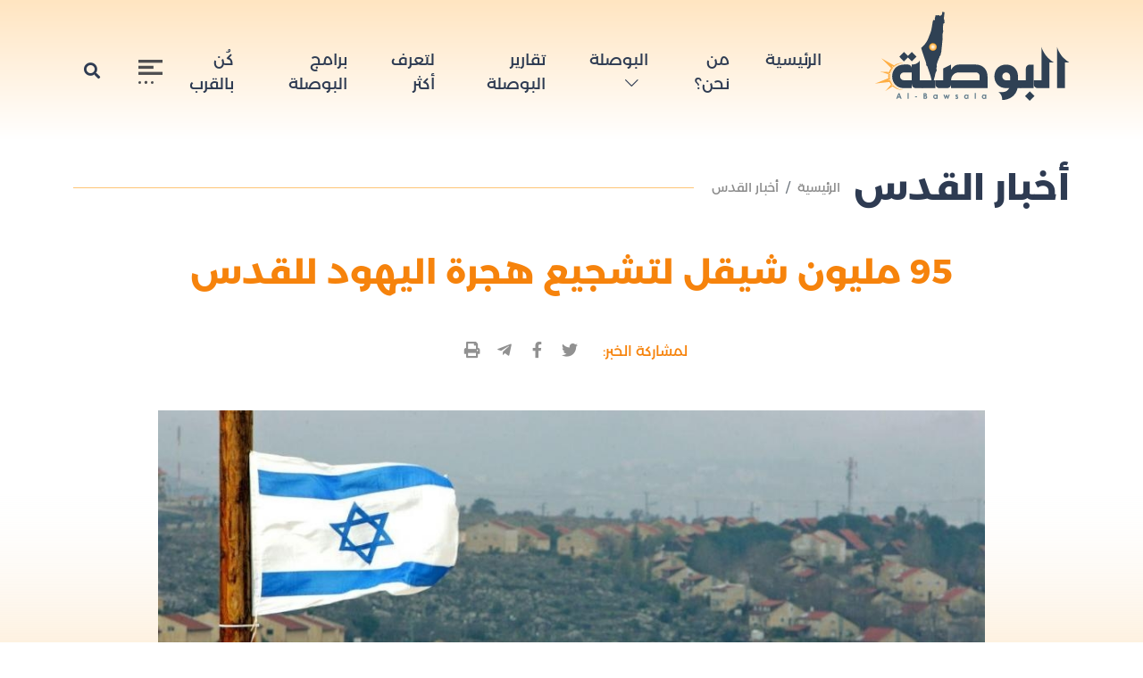

--- FILE ---
content_type: text/html; charset=utf-8
request_url: https://www.alqudsalbawsala.com/ar/post/1240
body_size: 6678
content:
<!DOCTYPE html>
<html lang="ar" dir="rtl">
<head>
    <meta http-equiv="Content-Type" content="text/html; charset=utf-8">
<meta name="viewport" content="width=device-width, initial-scale=1, shrink-to-fit=no"/>
<meta http-equiv="x-ua-compatible" content="ie=edge">
<meta name="csrf-token" content="3hdse2WtSqRzTR5RhlamoNvuXu3jiIn2c6tkaUx8"/>
<link rel="icon" type="image/png" href="https://www.alqudsalbawsala.com/thumb/photo/0/0/ar/favicon/logo_1643646218_xCHTEMU6Xc.png"/>
    <title>95 مليون شيقل لتشجيع هجرة اليهود للقدس - القدس البوصلة</title>
    <meta name="robots" content="index,follow">
    <meta name="description" content=""/>
    <meta property="og:type" content="article"/>
    <meta property="og:title" content="95 مليون شيقل لتشجيع هجرة اليهود للقدس"/>
    <meta property="og:description" content="95 مليون شيقل لتشجيع هجرة اليهود للقدس"/>
    <meta property="og:image" content="https://www.alqudsalbawsala.com/thumb/photo/830/506/ar/upload_photo/2023-05-21/1684656650_5_1684656650_83sn82U9Cv.jpg"/>
    <meta property="og:image:width" content="830"/>
    <meta property="og:image:height" content="506"/>
    <meta property="og:url" content="https://www.alqudsalbawsala.com/ar/post/1240"/>
    <meta property="og:site_name" content="القدس البوصلة"/>
    <meta name="twitter:card" content="summary_large_image"/>
    <meta name="twitter:domain" content="https://www.alqudsalbawsala.com/ar/post/1240"/>
    <meta name="twitter:site" content="https://twitter.com/alqudsalbwsalah"/>
    <meta name="twitter:creator" content="https://twitter.com/alqudsalbwsalah"/>
    <meta name="twitter:image:src" content="https://www.alqudsalbawsala.com/thumb/photo/830/506/ar/upload_photo/2023-05-21/1684656650_5_1684656650_83sn82U9Cv.jpg"/>
    <meta name="twitter:description" content="95 مليون شيقل لتشجيع هجرة اليهود للقدس"/>
    <meta name="twitter:title" content="95 مليون شيقل لتشجيع هجرة اليهود للقدس"/>
    <meta name="twitter:url" content="https://www.alqudsalbawsala.com/ar/post/1240"/>
    <meta name="description" content="95 مليون شيقل لتشجيع هجرة اليهود للقدس"/>
    <meta name="keywords" content="دعم المستوطنات,المسجد الأقصى,القدس,الأقصى"/>
    <meta property="article:published_time" content="2023-05-21T11:12:09+03:00"/>
    <meta property="article:modified_time" content="2026-01-21T19:10:16+02:00"/>
    <link media="all" type="text/css" rel="stylesheet" href="https://www.alqudsalbawsala.com/wsla/ar/assets/vendor/bootstrap-5.1.0-dist/css/bootstrap.rtl.min.css">
<link media="all" type="text/css" rel="stylesheet" href="https://www.alqudsalbawsala.com/wsla/ar/assets/libs/fontawesome-free-5.15.4-web/css/all.min.css">
<link media="all" type="text/css" rel="stylesheet" href="https://www.alqudsalbawsala.com/wsla/ar/assets/css/style.css">
<!-- Global site tag (gtag.js) - Google Analytics -->
<script async src="https://www.googletagmanager.com/gtag/js?id=G-B3JCJBPRJC"></script>
<script>window.dataLayer=window.dataLayer||[];function gtag(){dataLayer.push(arguments);}gtag('js',new Date());gtag('config','G-B3JCJBPRJC');</script>
    <link media="all" type="text/css" rel="stylesheet" href="https://www.alqudsalbawsala.com/wsla/ar/assets/libs/fancybox/jquery.fancybox.min.css">
</head>
<body>
<section class="search-modal">
    <div class="d-table w-100 h-100">
        <div class="d-table-cell" style="vertical-align: middle">
            <a href="javascript:;" id="closeModal"><i class="fa fa-times fa-fw"></i></a>
            <div class="container">
                <form id="searchFRM" method="get" action="https://www.alqudsalbawsala.com/ar/searchPost">
                    <div class="row justify-content-center">
                        <div class="col-lg-8">
                            <div class="form-group wow fadeInUp animated" data-wow-duration="1s">
                                <label for="searchInput">البحث</label>
                                <input type="search" id="searchInput" name="title_ser" placeholder="إبحث هنا ..." class="form-control"/>
                            </div>
                        </div>
                    </div>
                </form>
            </div>
        </div>
    </div>
</section>
<div class="overlay-menu"></div>
<aside class="side-menu">
    <header class="side-header">
        <button type="button" class="btn btn-sm close-menu"><i class="fa fa-times fa-fw"></i></button>
    </header>
    <nav class="px-3">
                            <ul class="navbar-nav mobile-in-menu">
                                                                                        <li class="nav-item">
                        <a class="nav-link" aria-current="page" href="https://www.alqudsalbawsala.com/ar" target="_self">الرئيسية</a>
                    </li>
                                                                                                                            <li class="nav-item">
                        <a class="nav-link" aria-current="page" href="https://www.alqudsalbawsala.com/ar/page/1" target="_self">من نحن؟</a>
                    </li>
                                                                                                                                                                                                                                            <li class="nav-item dropdown">
                        <a class="nav-link dropdown-toggle" href="#" id="navbarDropdown" role="button" data-bs-toggle="dropdown" aria-expanded="false">
                            البوصلة
                            <i class="bi bi-chevron-down"></i>
                        </a>
                        <ul class="dropdown-menu" aria-labelledby="navbarDropdown">
                                                            <li><a class="dropdown-item" href="https://www.alqudsalbawsala.com/ar/catPost/1" target="_self">أخبار القدس</a></li>
                                                            <li><a class="dropdown-item" href="https://www.alqudsalbawsala.com/ar/catPost/2" target="_self">القصة بإيجاز</a></li>
                                                            <li><a class="dropdown-item" href="https://www.alqudsalbawsala.com/ar/catPost/3" target="_self">مع المقدسيّ</a></li>
                                                            <li><a class="dropdown-item" href="https://www.alqudsalbawsala.com/ar/catPost/4" target="_self">أسرار مقدسيةّ</a></li>
                                                    </ul>
                    </li>
                                                                                                                            <li class="nav-item">
                        <a class="nav-link" aria-current="page" href="https://alqudsalbawsala.com/ar/catPost/15" target="_self">تقارير البوصلة</a>
                    </li>
                                                                                                                            <li class="nav-item">
                        <a class="nav-link" aria-current="page" href="https://alqudsalbawsala.com/ar/catPost/16" target="_self">من المجتمع المقدسي</a>
                    </li>
                                                                                                                            <li class="nav-item">
                        <a class="nav-link" aria-current="page" href="https://www.alqudsalbawsala.com/ar/catPost/5" target="_self">لتعرف أكثر</a>
                    </li>
                                                                                                                                                        <li class="nav-item">
                        <a class="nav-link" aria-current="page" href="https://www.alqudsalbawsala.com/ar/catPost/6" target="_self">برامج البوصلة</a>
                    </li>
                                                                                                                            <li class="nav-item dropdown">
                        <a class="nav-link dropdown-toggle" href="#" id="navbarDropdown" role="button" data-bs-toggle="dropdown" aria-expanded="false">
                            المجتمع المقدسي
                            <i class="bi bi-chevron-down"></i>
                        </a>
                        <ul class="dropdown-menu" aria-labelledby="navbarDropdown">
                                                            <li><a class="dropdown-item" href="https://www.alqudsalbawsala.com/ar/catPost/7" target="_self">رأي</a></li>
                                                            <li><a class="dropdown-item" href="https://www.alqudsalbawsala.com/ar/catPost/8" target="_self">سياسة</a></li>
                                                            <li><a class="dropdown-item" href="https://www.alqudsalbawsala.com/ar/catPost/10" target="_self">إبداع</a></li>
                                                            <li><a class="dropdown-item" href="https://www.alqudsalbawsala.com/ar/catPost/11" target="_self">رموز مقدسية</a></li>
                                                    </ul>
                    </li>
                                                                                                                                                                                                                <li class="nav-item">
                        <a class="nav-link" aria-current="page" href="https://www.alqudsalbawsala.com/ar/page/3" target="_self">سياسية الخصوصية</a>
                    </li>
                                                                                                                            <li class="nav-item">
                        <a class="nav-link" aria-current="page" href="https://www.alqudsalbawsala.com/ar/page/2" target="_self">كُن بالقرب</a>
                    </li>
                                                        </ul>
                                    <ul class="navbar-nav desktop-in-menu">
                                                                                        <li class="nav-item">
                        <a class="nav-link" aria-current="page" href="https://www.alqudsalbawsala.com/ar" target="_self">الرئيسية</a>
                    </li>
                                                                                                                            <li class="nav-item">
                        <a class="nav-link" aria-current="page" href="https://www.alqudsalbawsala.com/ar/page/1" target="_self">من نحن؟</a>
                    </li>
                                                                                                                                                                                                                                            <li class="nav-item dropdown">
                        <a class="nav-link dropdown-toggle" href="#" id="navbarDropdown" role="button" data-bs-toggle="dropdown" aria-expanded="false">
                            البوصلة
                            <i class="bi bi-chevron-down"></i>
                        </a>
                        <ul class="dropdown-menu" aria-labelledby="navbarDropdown">
                                                            <li><a class="dropdown-item" href="https://www.alqudsalbawsala.com/ar/catPost/1" target="_self">أخبار القدس</a></li>
                                                            <li><a class="dropdown-item" href="https://www.alqudsalbawsala.com/ar/catPost/2" target="_self">القصة بإيجاز</a></li>
                                                            <li><a class="dropdown-item" href="https://www.alqudsalbawsala.com/ar/catPost/3" target="_self">مع المقدسيّ</a></li>
                                                            <li><a class="dropdown-item" href="https://www.alqudsalbawsala.com/ar/catPost/4" target="_self">أسرار مقدسيةّ</a></li>
                                                    </ul>
                    </li>
                                                                                                                            <li class="nav-item">
                        <a class="nav-link" aria-current="page" href="https://alqudsalbawsala.com/ar/catPost/15" target="_self">تقارير البوصلة</a>
                    </li>
                                                                                                                            <li class="nav-item">
                        <a class="nav-link" aria-current="page" href="https://www.alqudsalbawsala.com/ar/catPost/5" target="_self">لتعرف أكثر</a>
                    </li>
                                                                                                                            <li class="nav-item">
                        <a class="nav-link" aria-current="page" href="https://www.alqudsalbawsala.com/ar/catPost/6" target="_self">برامج البوصلة</a>
                    </li>
                                                                                                                                                        <li class="nav-item dropdown">
                        <a class="nav-link dropdown-toggle" href="#" id="navbarDropdown" role="button" data-bs-toggle="dropdown" aria-expanded="false">
                            المجتمع المقدسي
                            <i class="bi bi-chevron-down"></i>
                        </a>
                        <ul class="dropdown-menu" aria-labelledby="navbarDropdown">
                                                            <li><a class="dropdown-item" href="https://www.alqudsalbawsala.com/ar/catPost/7" target="_self">رأي</a></li>
                                                            <li><a class="dropdown-item" href="https://www.alqudsalbawsala.com/ar/catPost/8" target="_self">سياسة</a></li>
                                                            <li><a class="dropdown-item" href="https://www.alqudsalbawsala.com/ar/catPost/10" target="_self">إبداع</a></li>
                                                            <li><a class="dropdown-item" href="https://www.alqudsalbawsala.com/ar/catPost/11" target="_self">رموز مقدسية</a></li>
                                                    </ul>
                    </li>
                                                                                                                            <li class="nav-item">
                        <a class="nav-link" aria-current="page" href="https://www.alqudsalbawsala.com/ar/page/3" target="_self">سياسية الخصوصية</a>
                    </li>
                                                                                                                                                                                                                <li class="nav-item">
                        <a class="nav-link" aria-current="page" href="https://www.alqudsalbawsala.com/ar/page/2" target="_self">كُن بالقرب</a>
                    </li>
                                                        </ul>
            </nav>
</aside>

<header class="main-header">
    <nav class="navbar navbar-expand-xl navbar-light">
        <div class="container">
            <a class="navbar-brand" href="https://www.alqudsalbawsala.com/ar">
                <img alt="" class="" src="https://www.alqudsalbawsala.com/wsla/ar/assets/images/logo.svg" srcset="https://www.alqudsalbawsala.com/wsla/ar/assets/images/logo.svg" title="القدس البوصلة"/>
            </a>
            <button class="navbar-toggler open-side-menu">
                <svg height="27" id="read_x5F_more" viewBox="0 0 27 27" width="27" xmlns="http://www.w3.org/2000/svg">
                    <g data-name="Group 10" id="Group_10">
                        <path d="M27,3.375H0V0H27Z" data-name="Path 1935" fill="#4e4e50" id="Path_1935"/>
                        <path d="M16.875,11.375H0V8H16.875Z" data-name="Path 1936" fill="#4e4e50" id="Path_1936" transform="translate(0 -1.25)"/>
                        <path d="M27,19.461H0V16.086H27Z" data-name="Path 1937" fill="#4e4e50" id="Path_1937" transform="translate(0 -2.513)"/>
                        <circle cx="1.5" cy="1.5" data-name="Ellipse 5" fill="#4e4e50" id="Ellipse_5" r="1.5" transform="translate(0 24)"/>
                        <path d="M11.374,29.688A1.689,1.689,0,1,1,9.687,28,1.689,1.689,0,0,1,11.374,29.688Z" data-name="Path 1938" fill="#4e4e50" id="Path_1938" transform="translate(-1.249 -4.375)"/>
                        <circle cx="1.5" cy="1.5" data-name="Ellipse 6" fill="#4e4e50" id="Ellipse_6" r="1.5" transform="translate(14 24)"/>
                    </g>
                </svg>
            </button>
            <div class="collapse navbar-collapse" id="navbarSupportedContent">
                                                    <ul class="navbar-nav">
                                                                                                                                <li class="nav-item">
                                <a class="nav-link" href="https://www.alqudsalbawsala.com/ar" target="_self">الرئيسية</a>
                            </li>
                                                                                                                                                                                    <li class="nav-item">
                                <a class="nav-link" href="https://www.alqudsalbawsala.com/ar/page/1" target="_self">من نحن؟</a>
                            </li>
                                                                                                                                                                                    <li class="nav-item custom-dropdown">
                                <a class="nav-link custom-drop-link" href="#">البوصلة
                                    <i class="bi bi-chevron-down"></i>
                                </a>
                                <div class="custom-drop">
                                                                            <a class="dropdown-item" href="https://www.alqudsalbawsala.com/ar/catPost/1" target="_self"><i class="bi bi-chevron-left"></i>أخبار القدس</a>
                                                                            <a class="dropdown-item" href="https://www.alqudsalbawsala.com/ar/catPost/2" target="_self"><i class="bi bi-chevron-left"></i>القصة بإيجاز</a>
                                                                            <a class="dropdown-item" href="https://www.alqudsalbawsala.com/ar/catPost/3" target="_self"><i class="bi bi-chevron-left"></i>مع المقدسيّ</a>
                                                                            <a class="dropdown-item" href="https://www.alqudsalbawsala.com/ar/catPost/4" target="_self"><i class="bi bi-chevron-left"></i>أسرار مقدسيةّ</a>
                                                                    </div>
                            </li>
                                                                                                                                                                                    <li class="nav-item">
                                <a class="nav-link" href="https://www.alqudsalbawsala.com/ar/catPost/15" target="_self">تقارير البوصلة</a>
                            </li>
                                                                                                                                                                                                                                                                                                                                                                    <li class="nav-item">
                                <a class="nav-link" href="https://www.alqudsalbawsala.com/ar/catPost/5" target="_self">لتعرف أكثر</a>
                            </li>
                                                                                                                                                                                    <li class="nav-item">
                                <a class="nav-link" href="https://www.alqudsalbawsala.com/ar/catPost/6" target="_self">برامج البوصلة</a>
                            </li>
                                                                                                                                                                                    <li class="nav-item">
                                <a class="nav-link" href="https://www.alqudsalbawsala.com/ar/page/2" target="_self">كُن بالقرب</a>
                            </li>
                                                                                        </ul>
                                <ul class="navbar-nav ms-auto">
                    <li class="nav-item">
                        <a class="nav-link open-side-menu" href="#">
                            <svg height="27" id="read_x5F_more" viewBox="0 0 27 27" width="27" xmlns="http://www.w3.org/2000/svg">
                                <g data-name="Group 10" id="Group_10">
                                    <path d="M27,3.375H0V0H27Z" data-name="Path 1935" fill="#4e4e50" id="Path_1935"/>
                                    <path d="M16.875,11.375H0V8H16.875Z" data-name="Path 1936" fill="#4e4e50" id="Path_1936" transform="translate(0 -1.25)"/>
                                    <path d="M27,19.461H0V16.086H27Z" data-name="Path 1937" fill="#4e4e50" id="Path_1937" transform="translate(0 -2.513)"/>
                                    <circle cx="1.5" cy="1.5" data-name="Ellipse 5" fill="#4e4e50" id="Ellipse_5" r="1.5" transform="translate(0 24)"/>
                                    <path d="M11.374,29.688A1.689,1.689,0,1,1,9.687,28,1.689,1.689,0,0,1,11.374,29.688Z" data-name="Path 1938" fill="#4e4e50" id="Path_1938" transform="translate(-1.249 -4.375)"/>
                                    <circle cx="1.5" cy="1.5" data-name="Ellipse 6" fill="#4e4e50" id="Ellipse_6" r="1.5" transform="translate(14 24)"/>
                                </g>
                            </svg>
                        </a>
                    </li>
                    <li class="nav-item">
                        <a class="nav-link open-search" href="#"><i class="fa fa-search fa-fw"></i></a>
                    </li>
                </ul>
            </div>
        </div>
    </nav>
</header>

<main class="main-content">
    <section class="page page-single">
        <header class="page-header pb-0">
            <div class="container position-relative" style="z-index: 9">
                <div class="d-flex align-items-center mb-5">
                    <h1>أخبار القدس</h1>
                    <nav aria-label="breadcrumb">
                        <ol class="breadcrumb">
                            <li class="breadcrumb-item"><a href="https://www.alqudsalbawsala.com/ar">الرئيسية</a></li>
                            <li class="breadcrumb-item"><a href="https://www.alqudsalbawsala.com/ar/catPost/1">أخبار القدس</a></li>
                        </ol>
                    </nav>
                    <div class="line"></div>
                </div>
                <div class="row justify-content-center">
                    <div class="col-lg-10">
                        <div class="mb-5">
                                                        <h2>95 مليون شيقل لتشجيع هجرة اليهود للقدس</h2>
                                                    </div>
                        <div class="mb-5">
    <ul class="nav social-nav justify-content-center align-items-center position-relative" style="z-index: 2">
        <li style="color: var(--main-color);">لمشاركة الخبر: &nbsp; &nbsp;</li>
        <li class="nav-item">
            <a class="nav-link twitter" href="https://twitter.com/intent/tweet?text=95 مليون شيقل لتشجيع هجرة اليهود للقدس&url=https://www.alqudsalbawsala.com/ar/post/1240&hashtags=#alqudsalbawsala" onclick="javascript:window.open(this.href,'','menubar=no,toolbar=no,resizable=yes,scrollbars=yes,height=600,width=600');return false;" title="مشاركة المنشور">
                <i class="fab fa-twitter fa-fw"></i>
            </a>
        </li>
        <li class="nav-item">
            <a class="nav-link facebook" href="https://www.facebook.com/sharer/sharer.php?u=https://www.alqudsalbawsala.com/ar/post/1240" onclick="javascript:window.open(this.href,'','menubar=no,toolbar=no,resizable=yes,scrollbars=yes,height=600,width=600');return false;" title="مشاركة المنشور">
                <i class="fab fa-facebook-f fa-fw"></i>
            </a>
        </li>
        <li class="nav-item">
            <a class="nav-link telegram" href="">
                <i class="fab fa-telegram-plane fa-fw"></i>
            </a>
        </li>
        <li class="nav-item">
            <a class="nav-link" href="https://www.alqudsalbawsala.com/ar/printPost/1240" target="_blank" title="طباعة">
                <i class="fa fa-print fa-fw"></i>
            </a>
        </li>
    </ul>
</div>
                                                                                <picture class="single-img mb-3">
                                <img src="https://www.alqudsalbawsala.com/thumb/photo/0/0/ar/upload_photo/2023-05-21/1684656650_5_1684656650_83sn82U9Cv.jpg" alt="" class="cover-image"/>
                            </picture>
                                                                        </div>
                </div>
            </div>
        </header>

        <div class="container">

            <div class="row justify-content-center">

                <div class="col-lg-10">
                    <div class="row justify-content-between mt-3">
                        <div class="col-auto">
                                                        <div class="mb-3 time">
                                <time>
                                    نشر في: 21 مايو, 2023 11:12 صباحاً
                                </time>
                                <!-- <time>
                                    آخر تحديث: 21 مايو, 2023 11:12 صباحاً
                                </time> -->
                            </div>
                                                    </div>
                        <div class="col-auto ms-auto">
                            <nav class="nav align-items-center">
                                <div class="succ-holder">
                                    <div class="succes-copy">
                                        <span> <img src="https://www.alqudsalbawsala.com/wsla/ar/assets/images/check.svg" alt="تم نسخ الرابط">تم نسخ الرابط</span>
                                        <output>https://www.alqudsalbawsala.com/ar/post/1240</output>
                                    </div>
                                </div>
                                <a href="" class="btn btn-sm copy-link"><i class="fa fa-link fa-fw"></i></a>
                            </nav>
                        </div>
                    </div>
                    <div class="text-stripped">
                                                                        <p style="text-align:justify">القدس</p>

<p style="text-align:justify">من المقرر مصادقة حكومة الاحتلال الإسرائيلي، اليوم، وخلال جلستها الخاصة بمناسبة ذكرى &quot;احتلال القدس&quot; على دعم وتشجيع هجرة اليهود إلى المدينة بمبلغ 95 مليون شيقل.</p>

<p style="text-align:justify">وذكرت صحيفة &quot;إسرائيل اليوم&quot; العبرية أن الخطة تأتي بالتعاون ما بين بلدية القدس والوكالة اليهودية، حيث ستعمل حكومة الاحتلال على تشجيع هجرة الشبان اليهود من أعمار 18-35 إلى المدينة المحتلة، وذلك في ظل حالة العزوف عن السكن فيها بسبب غلاء المعيشة.</p>

<p style="text-align:justify">ووفقاً معطيات مكتب الإحصاء المركزي الإسرائيلي، فقد هاجر للمدينة 18 ألف يهودي منذ العام 2018، ومع ذلك فقد تركها نحو 30% منهم خلال الخمس سنوات الأخيرة.</p>

<p style="text-align:justify">وتشمل الخطة إقامة معارض وتسيير رحلات من الخارج للقدس، وكذلك رزمة من الإعفاءات الضريبية للأزواج الشابة.</p>
                        
                    </div>

                                                            
                                                                                <div class="tags mb-5">
    <header class="sec-title">
        <h4>كلمات مفتاحية</h4>
    </header>
        <a href="https://www.alqudsalbawsala.com/ar/tag/1454/%D8%AF%D8%B9%D9%85%20%D8%A7%D9%84%D9%85%D8%B3%D8%AA%D9%88%D8%B7%D9%86%D8%A7%D8%AA" class="btn btn-secondary">#دعم المستوطنات</a>
        <a href="https://www.alqudsalbawsala.com/ar/tag/19/%D8%A7%D9%84%D9%85%D8%B3%D8%AC%D8%AF%20%D8%A7%D9%84%D8%A3%D9%82%D8%B5%D9%89" class="btn btn-secondary">#المسجد الأقصى</a>
        <a href="https://www.alqudsalbawsala.com/ar/tag/3/%D8%A7%D9%84%D9%82%D8%AF%D8%B3" class="btn btn-secondary">#القدس</a>
        <a href="https://www.alqudsalbawsala.com/ar/tag/2/%D8%A7%D9%84%D8%A3%D9%82%D8%B5%D9%89" class="btn btn-secondary">#الأقصى</a>
    </div>


                    <div class="single-list-normal mb-5">
    <header class="sec-title">
        <h4>مواضيع ذات صلة</h4>
    </header>
    <ul class="list-unstyled">
                <li>
            <a href="https://www.alqudsalbawsala.com/ar/post/1122" class="nav-link">
                <i class="fas fa-chevron-left"></i>
                كيف تساهم المؤسسات الحكومية الاحتلالية في دعم نشاطات جماعات الهيكل المتطرفة؟
            </a>
        </li>
                <li>
            <a href="https://www.alqudsalbawsala.com/ar/post/659" class="nav-link">
                <i class="fas fa-chevron-left"></i>
                دعم مستوطنات الضفة بـ100 مليون شيكل
            </a>
        </li>
            </ul>
</div>
                </div>
            </div>
        </div>
    </section>
</main>
<section class="news">
        <div class="container">
                            <div class="row">
                    <div class="col-lg-12">
                        <header class="sec-header">
                            <a href="https://www.alqudsalbawsala.com/ar/catPost/1">
                                <h4 style="color: #2F4154">أخبار القدس</h4>
                            </a>
                        </header>
                        <a href="https://www.alqudsalbawsala.com/ar/catPost/1" class="btn btn-light">
                            <i class="bi bi-plus-square"></i>
                            المزيد
                        </a>
                    </div>
                </div>
                                        <div class="row">
                                                                    <div class="col-lg-4">
                            <article class="normal-news no-border">
                                <a class="d-block" href="https://www.alqudsalbawsala.com/ar/post/2647">
                                    <figure>
                                        <img class="cover-image" src="https://www.alqudsalbawsala.com/thumb/photo/445/330/ar/upload_photo/2026-01-21/1768991532_5_1768991532_xzo2znlZQ0.png" alt="لأول مرة.. السماح بإدخال أوراق صلاة يهودية إلى الأقصى"/>
                                        <span class="icon-news">
                                                                                    </span>
                                    </figure>
                                    <h4>لأول مرة.. السماح بإدخال أوراق صلاة يهودية إلى الأقصى</h4>
                                    <p></p>
                                </a>
                            </article>
                        </div>
                                                                    <div class="col-lg-4">
                            <article class="normal-news no-border">
                                <a class="d-block" href="https://www.alqudsalbawsala.com/ar/post/2646">
                                    <figure>
                                        <img class="cover-image" src="https://www.alqudsalbawsala.com/thumb/photo/445/330/ar/upload_photo/2026-01-21/1768991451_5_1768991451_S8u2emr1Ct.png" alt="إغلاق مركز صحي تابع لأونروا في مخيم شعفاط"/>
                                        <span class="icon-news">
                                                                                    </span>
                                    </figure>
                                    <h4>إغلاق مركز صحي تابع لأونروا في مخيم شعفاط</h4>
                                    <p></p>
                                </a>
                            </article>
                        </div>
                                                                    <div class="col-lg-4">
                            <article class="normal-news no-border">
                                <a class="d-block" href="https://www.alqudsalbawsala.com/ar/post/2645">
                                    <figure>
                                        <img class="cover-image" src="https://www.alqudsalbawsala.com/thumb/photo/445/330/ar/upload_photo/2026-01-21/1768991371_5_1768991371_bZx07p6TxH.png" alt="ماذا علّقت الأونروا على هدم منشآت في مقرها الرئيسي بالقدس؟"/>
                                        <span class="icon-news">
                                                                                    </span>
                                    </figure>
                                    <h4>ماذا علّقت الأونروا على هدم منشآت في مقرها الرئيسي بالقدس؟</h4>
                                    <p></p>
                                </a>
                            </article>
                        </div>
                                    </div>
                    </div>
    </section>

<section class="cookies-sec">
    <div class="container">
        <div class="row">
            <div class="col-lg-10">
                <p>نستخدم ملفات تعريف ارتباطية (كوكيز) لتحسين خدمتنا لك. تجد معلومات إضافية حول ذلك في سياسة الخصوصية المتعلقة بنا</p>
            </div>
            <div class="col-lg-2 text-end">
                <button data-url="https://www.alqudsalbawsala.com/ar/setCookie" data-cookie="bawsalaCookie" data-value="1" data-days="30" type="button" class="agreeCookieBtn btn closeCookie">
                    موافق
                </button>
            </div>
        </div>
    </div>
</section>
<footer class="main-footer">
    <div class="container position-relative">
        <div class="border-top-footer"></div>
        <div class="footer-padd">
            <div class="row">
                <div class="col-lg-4">
                    <div class="footer-logo">
                        <a href="https://www.alqudsalbawsala.com/ar" class="d-block">
                            <img src="https://www.alqudsalbawsala.com/wsla/ar/assets/images/logo.svg" alt="القدس البوصلة" class="img-fluid w-100"/>
                        </a>
                        <p>منصة إعلامية مقدسية، تنشط في الفضاء الرقمي، تتخذ من القدس مقرًا لها، وبوصلة لكل أعمالها وإنتاجاتها</p>
                                                                                <ul class="nav social-nav position-relative" style="z-index: 2">
                                                                    <li class="nav-item">
                                        <a class="nav-link nav-link facebook" href="https://www.facebook.com/AlqudsAlbawsala" target="_blank" title="فيسبوك Facebook">
                                            <i class="fab fa-facebook-f fa-fw"></i>
                                        </a>
                                    </li>
                                                                    <li class="nav-item">
                                        <a class="nav-link nav-link twitter" href="https://twitter.com/alqudsalbwsalah" target="_blank" title="تويتر Twitter">
                                            <i class="fab fa-twitter fa-fw"></i>
                                        </a>
                                    </li>
                                                                    <li class="nav-item">
                                        <a class="nav-link nav-link instagram" href="https://www.instagram.com/alqudsalbawsala/" target="_blank" title="إنستقرام instagram">
                                            <i class="fab fa-instagram fa-fw"></i>
                                        </a>
                                    </li>
                                                                    <li class="nav-item">
                                        <a class="nav-link nav-link youtube" href="https://www.youtube.com/channel/UCG10USR57nKAQSxW8_dDxww" target="_blank" title="يويتوب YouTube">
                                            <i class="fab fa-youtube fa-fw"></i>
                                        </a>
                                    </li>
                                                                    <li class="nav-item">
                                        <a class="nav-link nav-link whatsapp" href="https://wa.me/qr/26E7JV5KVPQ7H1" target="_blank" title="واتساب Whatsapp">
                                            <i class="fab fa-whatsapp fa-fw"></i>
                                        </a>
                                    </li>
                                                                    <li class="nav-item">
                                        <a class="nav-link nav-link telegram" href="https://t.me/alqudsalbawsala" target="_blank" title="تلجرام Telegram">
                                            <i class="fab fa-telegram-plane fa-fw"></i>
                                        </a>
                                    </li>
                                                                    <li class="nav-item">
                                        <a class="nav-link nav-link rss" href="https://www.alqudsalbawsala.com/ar/rss" target="_self" title="خدمة RSS">
                                            <i class="fa fa-rss fa-fw"></i>
                                        </a>
                                    </li>
                                                                    <li class="nav-item">
                                        <a class="nav-link " href="https://nabd.com/alqudsalbwsalah" target="_blank" title="نبض Nabd">
                                            <i class="fa"><img width="44" height="22" src="https://nabdapp.com/web/images/logo_nav.png"></i>
                                        </a>
                                    </li>
                                                            </ul>
                                            </div>
                </div>
                <div class="col-lg-7 ms-auto">
                                                                <nav class="nav footer-nav">
                                                <a href="https://www.alqudsalbawsala.com/ar" target="_self" class="nav-link">الرئيسية</a>
                                                <a href="https://www.alqudsalbawsala.com/ar/page/1" target="_self" class="nav-link">من نحن؟</a>
                                                <a href="https://www.alqudsalbawsala.com/ar/catPost/1" target="_self" class="nav-link">أخبار القدس</a>
                                                <a href="https://www.alqudsalbawsala.com/ar/catPost/2" target="_self" class="nav-link">القصة بإيجاز</a>
                                                <a href="https://www.alqudsalbawsala.com/ar/catPost/3" target="_self" class="nav-link">مع المقدسيّ</a>
                                                <a href="https://www.alqudsalbawsala.com/ar/catPost/4" target="_self" class="nav-link">أسرار مقدسيةّ</a>
                                                <a href="https://www.alqudsalbawsala.com/ar/catPost/5" target="_self" class="nav-link">لتعرف أكثر</a>
                                                <a href="https://www.alqudsalbawsala.com/ar/catPost/6" target="_self" class="nav-link">برامج البوصلة</a>
                                                <a href="https://www.alqudsalbawsala.com/ar/catPost/7" target="_self" class="nav-link">رأي</a>
                                                <a href="https://www.alqudsalbawsala.com/ar/page/3" target="_self" class="nav-link">سياسية الخصوصية</a>
                                                <a href="https://www.alqudsalbawsala.com/ar/page/2" target="_self" class="nav-link">كُن بالقرب</a>
                                            </nav>
                                        <form class="news-letter" data-url="https://www.alqudsalbawsala.com/ar/addMailList">
                        <h4>اشترك في نشرة البوصلة الإخبارية</h4>
                        <p>تفقد البريد الوارد او صندوق الرسائل الغير مرغوب فيها، لإيجاد رسالة تفعيل الاشتراك</p>
                        <div class="form-group position-relative">
                            <label for="Email">لإستقبال نشرة الأخبار، فضلاً اضف بريدك أدناه</label>
                            <div id="borderAjax_email" class="borderAjax">
                                <input id="Email" type="text" name="email" placeholder="البريد الالكتروني *" class="form-control"/>
                                <input id="addMailListBtn" type="button" class="btn btn-link" value="إشتراك"/>
                            </div>
                        </div>
                        <div class="errors"><small id="msgAjax_email" class="msgAjax form-text text-danger"></small></div>
                        <div class="returnAjaxMsgDiv"></div>
                    </form>

                    <div class="row justify-content-between copyrights align-items-center">
                        <div class="col-lg-8 col-md-8">
                            <p>جميع الحقوق محفوظة لموقع القدس البوصلة © 2026</p>
                        </div>
                        <div class="col-lg-4 col-md-4">
                            <a href="https://wsla.ps/" target="_blank" class="wsla-logo text-end">
                                <img src="https://www.alqudsalbawsala.com/wsla/ar/assets/images/wsla.png" alt="شركة وصلة تكنولوجي" title="شركة وصلة تكنولوجي"/>
                            </a>
                        </div>
                    </div>
                </div>
            </div>
        </div>

    </div>
</footer>

<script src="https://www.alqudsalbawsala.com/wsla/ar/assets/vendor/bootstrap-5.1.0-dist/js/bootstrap.bundle.min.js"></script>
<script src="https://www.alqudsalbawsala.com/wsla/ar/assets/vendor/jquery-3.5.1.min.js"></script>
<script src="https://www.alqudsalbawsala.com/wsla/ar/assets/libs/lozad.js-master/dist/lozad.min.js"></script>
<script src="https://www.alqudsalbawsala.com/wsla/ar/assets/libs/easyticker/jquery.easy-ticker.min.js"></script>
<script src="https://www.alqudsalbawsala.com/wsla/ar/assets/libs/loaders/blockui.min.js"></script>
<script src="https://www.alqudsalbawsala.com/wsla/ar/assets/js/script.js"></script>
<script src="https://www.alqudsalbawsala.com/wsla/ar/assets/js/wsla.js"></script>

<script src="https://www.alqudsalbawsala.com/wsla/ar/assets/libs/fancybox/jquery.fancybox.min.js"></script>
<script defer src="https://static.cloudflareinsights.com/beacon.min.js/vcd15cbe7772f49c399c6a5babf22c1241717689176015" integrity="sha512-ZpsOmlRQV6y907TI0dKBHq9Md29nnaEIPlkf84rnaERnq6zvWvPUqr2ft8M1aS28oN72PdrCzSjY4U6VaAw1EQ==" data-cf-beacon='{"version":"2024.11.0","token":"95c0172e06764c0c93179a12aeb3f746","r":1,"server_timing":{"name":{"cfCacheStatus":true,"cfEdge":true,"cfExtPri":true,"cfL4":true,"cfOrigin":true,"cfSpeedBrain":true},"location_startswith":null}}' crossorigin="anonymous"></script>
</body>
</html>


--- FILE ---
content_type: image/svg+xml
request_url: https://www.alqudsalbawsala.com/wsla/ar/assets/images/logo.svg
body_size: 7585
content:
<svg xmlns="http://www.w3.org/2000/svg" xmlns:xlink="http://www.w3.org/1999/xlink" width="286.573" height="131.357" viewBox="0 0 286.573 131.357">
  <defs>
    <radialGradient id="radial-gradient" cx="0.5" cy="0.5" r="0.5" gradientUnits="objectBoundingBox">
      <stop offset="0" stop-color="#fff"/>
      <stop offset="1" stop-color="#fca01f"/>
    </radialGradient>
  </defs>
  <g id="Group_29" data-name="Group 29" transform="translate(-959.014 -408.278)">
    <g id="Group_12" data-name="Group 12" transform="translate(984.123 460.062)">
      <g id="Group_11" data-name="Group 11" transform="translate(0 0)">
        <path id="Path_1939" data-name="Path 1939" d="M1094.4,674.382c0,8.985,5.8,11.607,5.8,11.607h-11.607a5.78,5.78,0,0,1-5.8-5.8v5.8h-11.607c-11.607,0-17.368-8.684-17.368-17.411,0-8.684,5.8-17.367,17.368-17.367h5.8a5.779,5.779,0,0,1,5.8,5.8v-5.8c8.985,0,11.607-5.8,11.607-5.8Zm-23.214-27.814-6.921-6.964,6.921-6.921,5.8,5.76,5.8-5.76,6.964,6.921-6.964,6.964-5.8-5.8Zm11.607,27.814V662.818h-11.607a5.782,5.782,0,0,0,0,11.564Z" transform="translate(-1053.815 -625.03)" fill="#2f4154"/>
        <path id="Path_1940" data-name="Path 1940" d="M1218.438,790.27h-11.564v5.8a5.77,5.77,0,0,0,5.8,5.76h17.367V790.266h-11.607Z" transform="translate(-1166.334 -740.876)" fill="#2f4154"/>
        <path id="Path_1941" data-name="Path 1941" d="M1353.652,702.637h-24.676c-4.17,0-8.383,2.02-11.607,7.437v-7.437l-11.564,5.8v17.411H1294.2v5.761a5.779,5.779,0,0,0,5.8,5.8h11.564a5.779,5.779,0,0,0,5.8-5.8v5.8h53.651V720.048C1371.02,711.321,1365.259,702.637,1353.652,702.637Zm5.8,23.214h-42.086c0-5.761,3.869-11.607,11.607-11.607h24.676a5.564,5.564,0,0,1,5.8,5.8Z" transform="translate(-1230.53 -676.456)" fill="#2f4154"/>
        <path id="Path_1942" data-name="Path 1942" d="M1656.562,737.534c-2.493,11.607-12.553,17.41-22.569,17.41,0-8.985-5.8-11.607-5.8-11.607h5.8a11.39,11.39,0,0,0,10.231-5.8h-4.471c-11.521,0-17.324-8.6-17.368-17.239-.086-8.727,5.718-17.5,17.368-17.5,11.607,0,17.411,8.684,17.411,17.368v5.8c0,8.985,5.8,11.564,5.8,11.564Zm-11.005-17.368a5.782,5.782,0,1,0-5.8,5.8h5.8Z" transform="translate(-1471.792 -676.576)" fill="#2f4154"/>
        <path id="Path_1943" data-name="Path 1943" d="M1759.382,737.534a5.9,5.9,0,0,1-5.846-5.8V725.97h11.65V708.6a5.8,5.8,0,0,1,5.76-5.8h5.8v34.735Zm18.528,11.65-6.964,6.964-6.921-6.964,6.921-6.964Z" transform="translate(-1568.207 -676.576)" fill="#2f4154"/>
        <path id="Path_1944" data-name="Path 1944" d="M1852.585,603.954c4.3,15.777,18.571,23.171,18.571,23.171h-6.964V664.87h-17.368a5.77,5.77,0,0,1-5.8-5.76v-5.8h11.564Z" transform="translate(-1632.52 -603.911)" fill="#2f4154"/>
        <path id="Path_1945" data-name="Path 1945" d="M1971.031,603.791c4.3,15.82,18.528,23.214,18.528,23.214h-6.921V664.75h-11.607Z" transform="translate(-1728.095 -603.791)" fill="#2f4154"/>
      </g>
    </g>
    <g id="Group_14" data-name="Group 14" transform="translate(990.107 528.207)">
      <g id="Group_13" data-name="Group 13" transform="translate(0 0)">
        <path id="Path_1946" data-name="Path 1946" d="M1079.636,861.871h1.616l3.22,8.371h-1.656l-.655-1.724h-3.416l-.681,1.724h-1.656Zm.818,2.219-1.123,2.874h2.239Z" transform="translate(-1076.408 -861.66)" fill="#5d7989"/>
        <path id="Path_1947" data-name="Path 1947" d="M1139.694,861.076h1.553v8.581h-1.553Z" transform="translate(-1122.932 -861.076)" fill="#5d7989"/>
        <path id="Path_1948" data-name="Path 1948" d="M1181.184,879.1h2.891v1.445h-2.891Z" transform="translate(-1153.433 -874.328)" fill="#5d7989"/>
        <path id="Path_1949" data-name="Path 1949" d="M1228.968,870.242v-8.371h1.316a6.82,6.82,0,0,1,1.675.148,2.242,2.242,0,0,1,1.2.74,1.946,1.946,0,0,1,.445,1.274,1.86,1.86,0,0,1-.2.868,2.209,2.209,0,0,1-.657.731,2.623,2.623,0,0,1,1.115.9,2.265,2.265,0,0,1,.353,1.272,2.371,2.371,0,0,1-.364,1.286,2.33,2.33,0,0,1-.94.868,3.613,3.613,0,0,1-1.589.287Zm1.593-6.852v1.764h.348a1.3,1.3,0,0,0,.865-.245.835.835,0,0,0,.283-.666.78.78,0,0,0-.268-.623,1.229,1.229,0,0,0-.817-.231Zm0,3.187v2.145h.4a2.466,2.466,0,0,0,1.338-.25.843.843,0,0,0,.345-.728,1.021,1.021,0,0,0-.405-.854,2.239,2.239,0,0,0-1.346-.313Z" transform="translate(-1188.561 -861.66)" fill="#5d7989"/>
        <path id="Path_1950" data-name="Path 1950" d="M1287.107,869.657h1.553v6.191h-1.553v-.654a3.035,3.035,0,0,1-.912.623,2.552,2.552,0,0,1-.992.191,2.755,2.755,0,0,1-2.074-.93,3.245,3.245,0,0,1-.875-2.313,3.327,3.327,0,0,1,.847-2.35,2.7,2.7,0,0,1,2.058-.916,2.613,2.613,0,0,1,1.046.211,2.854,2.854,0,0,1,.9.632Zm-1.633,1.275a1.569,1.569,0,0,0-1.2.509,1.835,1.835,0,0,0-.476,1.306,1.855,1.855,0,0,0,.485,1.32,1.571,1.571,0,0,0,1.194.518,1.6,1.6,0,0,0,1.214-.509,1.862,1.862,0,0,0,.482-1.334,1.808,1.808,0,0,0-.482-1.309A1.62,1.62,0,0,0,1285.474,870.932Z" transform="translate(-1227.732 -867.267)" fill="#5d7989"/>
        <path id="Path_1951" data-name="Path 1951" d="M1339.265,870.1h1.521l1.245,3.522,1.339-3.522h.93l1.315,3.482,1.247-3.482h1.53l-2.259,6.191h-.984l-1.32-3.528-1.36,3.528h-.973Z" transform="translate(-1269.644 -867.71)" fill="#5d7989"/>
        <path id="Path_1952" data-name="Path 1952" d="M1408.957,870.522l-.962.962a1.627,1.627,0,0,0-1.064-.58.667.667,0,0,0-.41.111.333.333,0,0,0-.148.276.337.337,0,0,0,.094.23,1.742,1.742,0,0,0,.464.287l.569.285a3.351,3.351,0,0,1,1.235.9,1.884,1.884,0,0,1-.27,2.458,2.32,2.32,0,0,1-1.625.552,2.582,2.582,0,0,1-2.162-1.058l.956-1.041a2.2,2.2,0,0,0,.64.515,1.417,1.417,0,0,0,.652.2.775.775,0,0,0,.495-.148.428.428,0,0,0,.188-.341q0-.358-.677-.7l-.524-.262q-1.5-.757-1.5-1.895a1.645,1.645,0,0,1,.566-1.255,2.056,2.056,0,0,1,1.448-.521,2.513,2.513,0,0,1,2.037,1.024Z" transform="translate(-1317.732 -867.267)" fill="#5d7989"/>
        <path id="Path_1953" data-name="Path 1953" d="M1459.143,869.657h1.553v6.191h-1.553v-.654a3.039,3.039,0,0,1-.912.623,2.551,2.551,0,0,1-.992.191,2.755,2.755,0,0,1-2.075-.93,3.245,3.245,0,0,1-.875-2.313,3.325,3.325,0,0,1,.847-2.35,2.7,2.7,0,0,1,2.057-.916,2.616,2.616,0,0,1,1.046.211,2.858,2.858,0,0,1,.9.632Zm-1.633,1.275a1.569,1.569,0,0,0-1.2.509,2.034,2.034,0,0,0,.008,2.626,1.571,1.571,0,0,0,1.194.518,1.6,1.6,0,0,0,1.214-.509,1.861,1.861,0,0,0,.482-1.334,1.808,1.808,0,0,0-.482-1.309A1.619,1.619,0,0,0,1457.51,870.932Z" transform="translate(-1354.202 -867.267)" fill="#5d7989"/>
        <path id="Path_1954" data-name="Path 1954" d="M1513.245,861.076h1.553v8.581h-1.553Z" transform="translate(-1397.543 -861.076)" fill="#5d7989"/>
        <path id="Path_1955" data-name="Path 1955" d="M1557.7,869.657h1.553v6.191H1557.7v-.654a3.04,3.04,0,0,1-.912.623,2.552,2.552,0,0,1-.992.191,2.756,2.756,0,0,1-2.075-.93,3.245,3.245,0,0,1-.875-2.313,3.325,3.325,0,0,1,.847-2.35,2.7,2.7,0,0,1,2.057-.916,2.617,2.617,0,0,1,1.046.211,2.856,2.856,0,0,1,.9.632Zm-1.633,1.275a1.57,1.57,0,0,0-1.2.509,1.835,1.835,0,0,0-.476,1.306,1.855,1.855,0,0,0,.485,1.32,1.57,1.57,0,0,0,1.194.518,1.6,1.6,0,0,0,1.214-.509,1.863,1.863,0,0,0,.482-1.334,1.809,1.809,0,0,0-.482-1.309A1.619,1.619,0,0,0,1556.065,870.932Z" transform="translate(-1426.654 -867.267)" fill="#5d7989"/>
      </g>
    </g>
    <g id="Group_15" data-name="Group 15" transform="translate(1026.842 408.278)">
      <path id="Path_1956" data-name="Path 1956" d="M1249.464,424.361l-.186-.12c-.08-.988.629-1.91.021-2.866-.015-.024.006-.067,0-.1-.189-.714-.388-1.426-.568-2.143a3.194,3.194,0,0,1-.191-1.04c.146-1.437.344-2.868.532-4.3a19.341,19.341,0,0,0,.312-2.4,2.325,2.325,0,0,1,.281-1.455c.223-.322.041-.653-.353-.743a1.746,1.746,0,0,0-.5-.026,1.312,1.312,0,0,1-1.316-.624,1.444,1.444,0,0,0-.289-.265h-.4a5.307,5.307,0,0,0-.8,2.92,2.742,2.742,0,0,1-1.649,2.7c-.2.078-.378.205-.569.3-1.007.516-1.3.507-2.12-.272a1.557,1.557,0,0,0-1.622-.4,5.653,5.653,0,0,1-3.092.055,5,5,0,0,0-.6-.117c-.133.757-.215,1.482-.4,2.181-.186.719-.489,1.407-.7,2.121a1.325,1.325,0,0,0-.007.813,2.039,2.039,0,0,1-.468,2.235c-.295.357-.571.44-.947.075a.605.605,0,0,0-.989.063,1.772,1.772,0,0,0-.308.669c-.239,1.116-.476,2.234-.668,3.359-.485,2.845-.923,5.7-1.423,8.542a45.158,45.158,0,0,1-2.226,7.778c-.146.4-.466.728-.617,1.123-.688,1.79-1.253,3.634-2.033,5.382a31.5,31.5,0,0,1-5.105,8.614c-1.706,1.878-3.572,3.611-5.367,5.409v.2a2.35,2.35,0,0,1,.122.263q.888,2.739,1.77,5.48c.765,2.381,1.493,4.774,2.3,7.14.753,2.209,1.593,4.389,2.384,6.586.14.388.23.794.334,1.195.185.716.389,1.429.534,2.154a2.018,2.018,0,0,1,.011,1.091,1.243,1.243,0,0,0,.23,1.419c.281.326.619.6.9.927a2.931,2.931,0,0,1,.583.836c.586,1.584,1.2,3.164,1.681,4.782,1.322,4.443,3.114,8.739,4.12,13.278a6.414,6.414,0,0,1,.286,1.993,3.924,3.924,0,0,0,1.312,3.185,9.29,9.29,0,0,0,1.4-1.671,17.183,17.183,0,0,0,1.066-2.932c.3-1.014.392-2.1.758-3.08a13.615,13.615,0,0,0,.847-3.718,11.374,11.374,0,0,1,1.954-5.206,1.818,1.818,0,0,0,.3-1.405,8.482,8.482,0,0,0-.26-1.06,4.214,4.214,0,0,1,.3-3.423,2.437,2.437,0,0,0,.086-2.06,2.471,2.471,0,0,1-.131-1.3c.3-1.253.659-2.5,1.086-3.715.553-1.576,1.194-3.121,1.8-4.678a4.915,4.915,0,0,1,.5-1.183,2.584,2.584,0,0,0,.537-1.572,2.225,2.225,0,0,1,1.045-2.015,2.192,2.192,0,0,0,.869-1.665c.1-.683.271-1.356.429-2.029.177-.756.4-1.5.553-2.262.1-.486.094-.991.144-1.487.253-2.5.512-4.992.762-7.488.26-2.6.509-5.193.772-7.789.095-.933.274-1.861.3-2.8.018-.567-.326-1.165-.24-1.706a12.647,12.647,0,0,0-.022-3.113,10.763,10.763,0,0,1,.72-3.9,6.535,6.535,0,0,0,.187-3.092,8.448,8.448,0,0,1-.209-1.578c.006-1.66.062-3.32.1-4.98a2.633,2.633,0,0,1,.06-.292,7.03,7.03,0,0,0,.194-1.559,1.748,1.748,0,0,1,.527-1.7,3.311,3.311,0,0,1,.624-.417c.22-.107.484-.125.7-.238C1249.914,425,1249.918,424.658,1249.464,424.361Z" transform="translate(-1215.103 -408.278)" fill="#2f4154"/>
      <circle id="Ellipse_7" data-name="Ellipse 7" cx="5.624" cy="5.624" r="5.624" transform="translate(11.724 46.416)" fill="url(#radial-gradient)"/>
    </g>
    <g id="Group_17" data-name="Group 17" transform="translate(959.014 477.147)">
      <g id="Group_16" data-name="Group 16" transform="translate(22.288 7.41)" opacity="0.4">
        <path id="Path_1957" data-name="Path 1957" d="M1119.931,696.325l-.134.012v-.017Z" transform="translate(-1099.499 -696.308)" fill="#f9940a"/>
        <path id="Path_1958" data-name="Path 1958" d="M1118.041,696.328l-.266.028,0-.082.268,0Z" transform="translate(-1098.01 -696.274)" fill="#f9940a"/>
        <path id="Path_1959" data-name="Path 1959" d="M1116.018,696.387l-.265.033-.012-.141.269,0Z" transform="translate(-1096.518 -696.275)" fill="#f9940a"/>
        <path id="Path_1960" data-name="Path 1960" d="M1114,696.487l-.263.04-.023-.2.269-.011Z" transform="translate(-1095.025 -696.305)" fill="#f9940a"/>
        <path id="Path_1961" data-name="Path 1961" d="M1111.978,696.638l-.262.045-.037-.256.269-.019Z" transform="translate(-1093.532 -696.372)" fill="#f9940a"/>
        <path id="Path_1962" data-name="Path 1962" d="M1109.964,696.847l-.26.051-.053-.3.268-.026Z" transform="translate(-1092.041 -696.489)" fill="#f9940a"/>
        <path id="Path_1963" data-name="Path 1963" d="M1107.957,697.108l-.258.057-.073-.354.268-.033Z" transform="translate(-1090.552 -696.645)" fill="#f9940a"/>
        <path id="Path_1964" data-name="Path 1964" d="M1105.956,697.419l-.256.064-.095-.4.267-.04Z" transform="translate(-1089.067 -696.838)" fill="#f9940a"/>
        <path id="Path_1965" data-name="Path 1965" d="M1103.966,697.782l-.254.07-.119-.449.266-.047Z" transform="translate(-1087.587 -697.07)" fill="#f9940a"/>
        <path id="Path_1966" data-name="Path 1966" d="M1101.988,698.2l-.252.074-.145-.489.265-.056Z" transform="translate(-1086.116 -697.342)" fill="#f9940a"/>
        <path id="Path_1967" data-name="Path 1967" d="M1100.017,698.669l-.25.081-.173-.525.264-.063Z" transform="translate(-1084.648 -697.662)" fill="#f9940a"/>
        <path id="Path_1968" data-name="Path 1968" d="M1098.065,699.191l-.246.087-.2-.561.261-.069Z" transform="translate(-1083.194 -698.019)" fill="#f9940a"/>
        <path id="Path_1969" data-name="Path 1969" d="M1096.134,699.762l-.243.093-.234-.6.259-.076Z" transform="translate(-1081.753 -698.413)" fill="#f9940a"/>
        <path id="Path_1970" data-name="Path 1970" d="M1094.22,700.38l-.241.1-.268-.628.258-.083Z" transform="translate(-1080.323 -698.842)" fill="#f9940a"/>
        <path id="Path_1971" data-name="Path 1971" d="M1092.319,701.049l-.237.105-.3-.66.255-.089Z" transform="translate(-1078.901 -699.31)" fill="#f9940a"/>
        <path id="Path_1972" data-name="Path 1972" d="M1090.439,701.766l-.234.11-.342-.689.253-.1Z" transform="translate(-1077.494 -699.815)" fill="#f9940a"/>
        <path id="Path_1973" data-name="Path 1973" d="M1088.583,702.537l-.231.115-.377-.71.249-.1Z" transform="translate(-1076.106 -700.364)" fill="#f9940a"/>
        <path id="Path_1974" data-name="Path 1974" d="M1086.75,703.356l-.228.12-.414-.729.246-.111Z" transform="translate(-1074.734 -700.951)" fill="#f9940a"/>
        <path id="Path_1975" data-name="Path 1975" d="M1084.941,704.222l-.224.126-.452-.748.243-.117Z" transform="translate(-1073.378 -701.574)" fill="#f9940a"/>
        <path id="Path_1976" data-name="Path 1976" d="M1083.157,705.133l-.22.131-.492-.765.24-.123Z" transform="translate(-1072.041 -702.231)" fill="#f9940a"/>
        <path id="Path_1977" data-name="Path 1977" d="M1081.4,706.089l-.216.137-.533-.78.237-.129Z" transform="translate(-1070.722 -702.922)" fill="#f9940a"/>
        <path id="Path_1978" data-name="Path 1978" d="M1079.672,707.09l-.212.142-.575-.794.233-.135Z" transform="translate(-1069.423 -703.646)" fill="#f9940a"/>
        <path id="Path_1979" data-name="Path 1979" d="M1077.971,708.133l-.208.147-.618-.806.229-.141Z" transform="translate(-1068.145 -704.404)" fill="#f9940a"/>
        <path id="Path_1980" data-name="Path 1980" d="M1076.3,709.219l-.2.152-.662-.817.225-.147Z" transform="translate(-1066.888 -705.194)" fill="#f9940a"/>
        <path id="Path_1981" data-name="Path 1981" d="M1074.67,710.35l-.2.155-.7-.82.22-.154Z" transform="translate(-1065.662 -706.02)" fill="#f9940a"/>
        <path id="Path_1982" data-name="Path 1982" d="M1073.07,711.525l-.2.16-.741-.821.215-.159Z" transform="translate(-1064.46 -706.882)" fill="#f9940a"/>
        <path id="Path_1983" data-name="Path 1983" d="M1071.5,712.74l-.191.164-.781-.82.211-.165Z" transform="translate(-1063.283 -707.775)" fill="#f9940a"/>
        <path id="Path_1984" data-name="Path 1984" d="M1069.973,713.993l-.186.169-.822-.818.206-.17Z" transform="translate(-1062.131 -708.698)" fill="#f9940a"/>
        <path id="Path_1985" data-name="Path 1985" d="M1068.478,715.284l-.181.173-.862-.814.2-.175Z" transform="translate(-1061.006 -709.649)" fill="#f9940a"/>
        <path id="Path_1986" data-name="Path 1986" d="M1067.02,716.613l-.176.177-.9-.809.2-.18Z" transform="translate(-1059.908 -710.629)" fill="#f9940a"/>
        <path id="Path_1987" data-name="Path 1987" d="M1065.6,717.977l-.171.182-.945-.8.192-.185Z" transform="translate(-1058.837 -711.636)" fill="#f9940a"/>
        <path id="Path_1988" data-name="Path 1988" d="M1064.219,719.376l-.166.186-.987-.8.186-.19Z" transform="translate(-1057.795 -712.67)" fill="#f9940a"/>
        <path id="Path_1989" data-name="Path 1989" d="M1062.877,720.81l-.16.19-1.029-.786.181-.194Z" transform="translate(-1056.782 -713.73)" fill="#f9940a"/>
        <path id="Path_1990" data-name="Path 1990" d="M1061.577,722.277l-.155.193-1.071-.775.176-.2Z" transform="translate(-1055.799 -714.815)" fill="#f9940a"/>
        <path id="Path_1991" data-name="Path 1991" d="M1060.326,723.777l-.151.2-1.106-.758.168-.2Z" transform="translate(-1054.856 -715.928)" fill="#f9940a"/>
        <path id="Path_1992" data-name="Path 1992" d="M1059.117,725.312l-.146.2-1.139-.739.162-.209Z" transform="translate(-1053.947 -717.07)" fill="#f9940a"/>
        <path id="Path_1993" data-name="Path 1993" d="M1057.952,726.876l-.14.2-1.173-.719.156-.213Z" transform="translate(-1053.07 -718.235)" fill="#f9940a"/>
        <path id="Path_1994" data-name="Path 1994" d="M1056.832,728.469l-.134.206-1.206-.7.151-.217Z" transform="translate(-1052.227 -719.421)" fill="#f9940a"/>
        <path id="Path_1995" data-name="Path 1995" d="M1055.756,730.09l-.128.209-1.238-.675.144-.22Z" transform="translate(-1051.416 -720.629)" fill="#f9940a"/>
        <path id="Path_1996" data-name="Path 1996" d="M1054.727,731.737l-.122.212-1.27-.652.138-.224Z" transform="translate(-1050.64 -721.856)" fill="#f9940a"/>
        <path id="Path_1997" data-name="Path 1997" d="M1053.744,733.409l-.116.215-1.3-.627.132-.227Z" transform="translate(-1049.899 -723.104)" fill="#f9940a"/>
        <path id="Path_1998" data-name="Path 1998" d="M1052.808,735.106l-.11.217-1.333-.6.126-.23Z" transform="translate(-1049.193 -724.37)" fill="#f9940a"/>
        <path id="Path_1999" data-name="Path 1999" d="M1051.921,736.826l-.1.22-1.364-.574.119-.234Z" transform="translate(-1048.523 -725.653)" fill="#f9940a"/>
        <path id="Path_2000" data-name="Path 2000" d="M1051.083,738.568l-.1.222-1.394-.546.113-.236Z" transform="translate(-1047.889 -726.954)" fill="#f9940a"/>
        <path id="Path_2001" data-name="Path 2001" d="M1050.293,740.33l-.091.225-1.423-.517.106-.239Z" transform="translate(-1047.292 -728.271)" fill="#f9940a"/>
        <path id="Path_2002" data-name="Path 2002" d="M1049.555,742.112l-.085.227-1.451-.487.1-.242Z" transform="translate(-1046.732 -729.602)" fill="#f9940a"/>
        <path id="Path_2003" data-name="Path 2003" d="M1048.877,743.915l-.081.228-1.469-.453.09-.245Z" transform="translate(-1046.224 -730.951)" fill="#f9940a"/>
        <path id="Path_2004" data-name="Path 2004" d="M1048.248,745.735l-.074.23-1.486-.418.083-.247Z" transform="translate(-1045.754 -732.314)" fill="#f9940a"/>
        <path id="Path_2005" data-name="Path 2005" d="M1047.67,747.57l-.068.232-1.5-.383.076-.249Z" transform="translate(-1045.322 -733.689)" fill="#f9940a"/>
        <path id="Path_2006" data-name="Path 2006" d="M1047.145,749.42l-.062.233-1.518-.347.069-.251Z" transform="translate(-1044.929 -735.075)" fill="#f9940a"/>
        <path id="Path_2007" data-name="Path 2007" d="M1046.671,751.282l-.055.234-1.532-.311.062-.253Z" transform="translate(-1044.575 -736.471)" fill="#f9940a"/>
        <path id="Path_2008" data-name="Path 2008" d="M1046.25,753.156l-.048.236-1.545-.274.055-.254Z" transform="translate(-1044.261 -737.875)" fill="#f9940a"/>
        <path id="Path_2009" data-name="Path 2009" d="M1045.881,755.041l-.042.237-1.557-.237.048-.255Z" transform="translate(-1043.986 -739.288)" fill="#f9940a"/>
        <path id="Path_2010" data-name="Path 2010" d="M1045.565,756.934l-.035.238-1.568-.2.041-.256Z" transform="translate(-1043.75 -740.707)" fill="#f9940a"/>
        <path id="Path_2011" data-name="Path 2011" d="M1045.3,758.835l-.029.239-1.578-.163.033-.257Z" transform="translate(-1043.554 -742.132)" fill="#f9940a"/>
        <path id="Path_2012" data-name="Path 2012" d="M1045.092,760.742l-.022.239-1.588-.125.026-.258Z" transform="translate(-1043.398 -743.562)" fill="#f9940a"/>
        <path id="Path_2013" data-name="Path 2013" d="M1044.935,762.655l-.015.24-1.6-.087.019-.259Z" transform="translate(-1043.281 -744.995)" fill="#f9940a"/>
        <path id="Path_2014" data-name="Path 2014" d="M1044.831,764.566l-.009.239-1.6-.049.012-.258Z" transform="translate(-1043.204 -746.428)" fill="#f9940a"/>
        <path id="Path_2015" data-name="Path 2015" d="M1044.779,766.479l0,.24-1.609-.011.005-.259Z" transform="translate(-1043.167 -747.862)" fill="#f9940a"/>
        <path id="Path_2016" data-name="Path 2016" d="M1044.774,768.374l0,.24-1.609.027,0-.259Z" transform="translate(-1043.163 -749.278)" fill="#f9940a"/>
        <path id="Path_2017" data-name="Path 2017" d="M1044.813,770.188l.009.24-1.605.066-.011-.259Z" transform="translate(-1043.195 -750.611)" fill="#f9940a"/>
        <path id="Path_2018" data-name="Path 2018" d="M1044.906,772l.016.24-1.6.1-.018-.259Z" transform="translate(-1043.266 -751.942)" fill="#f9940a"/>
        <path id="Path_2019" data-name="Path 2019" d="M1045.051,773.808l.022.239-1.594.142-.025-.258Z" transform="translate(-1043.377 -753.272)" fill="#f9940a"/>
        <path id="Path_2020" data-name="Path 2020" d="M1045.249,775.613l.029.239-1.587.18-.032-.258Z" transform="translate(-1043.527 -754.599)" fill="#f9940a"/>
        <path id="Path_2021" data-name="Path 2021" d="M1045.5,777.412l.036.238-1.579.218-.039-.257Z" transform="translate(-1043.717 -755.922)" fill="#f9940a"/>
        <path id="Path_2022" data-name="Path 2022" d="M1045.8,779.206l.042.237-1.57.256-.047-.256Z" transform="translate(-1043.946 -757.24)" fill="#f9940a"/>
        <path id="Path_2023" data-name="Path 2023" d="M1046.16,780.992l.047.236-1.556.293-.055-.254Z" transform="translate(-1044.217 -758.553)" fill="#f9940a"/>
        <path id="Path_2024" data-name="Path 2024" d="M1046.574,782.771l.054.235-1.54.33-.062-.253Z" transform="translate(-1044.533 -759.861)" fill="#f9940a"/>
        <path id="Path_2025" data-name="Path 2025" d="M1047.041,784.541l.061.233-1.522.365-.069-.251Z" transform="translate(-1044.888 -761.163)" fill="#f9940a"/>
        <path id="Path_2026" data-name="Path 2026" d="M1047.559,786.3l.067.232-1.5.4-.076-.249Z" transform="translate(-1045.282 -762.456)" fill="#f9940a"/>
        <path id="Path_2027" data-name="Path 2027" d="M1048.13,788.048l.074.23-1.485.435-.083-.247Z" transform="translate(-1045.716 -763.74)" fill="#f9940a"/>
        <path id="Path_2028" data-name="Path 2028" d="M1048.752,789.782l.08.228-1.465.469-.09-.245Z" transform="translate(-1046.188 -765.015)" fill="#f9940a"/>
        <path id="Path_2029" data-name="Path 2029" d="M1049.425,791.5l.086.227-1.442.5-.1-.243Z" transform="translate(-1046.698 -766.28)" fill="#f9940a"/>
        <path id="Path_2030" data-name="Path 2030" d="M1050.154,793.211l.091.225-1.413.531-.106-.24Z" transform="translate(-1047.253 -767.536)" fill="#f9940a"/>
        <path id="Path_2031" data-name="Path 2031" d="M1050.934,794.9l.1.223-1.384.56-.112-.237Z" transform="translate(-1047.848 -768.781)" fill="#f9940a"/>
        <path id="Path_2032" data-name="Path 2032" d="M1051.766,796.585l.1.221-1.353.588-.119-.235Z" transform="translate(-1048.482 -770.017)" fill="#f9940a"/>
        <path id="Path_2033" data-name="Path 2033" d="M1052.648,798.249l.11.218-1.322.614-.126-.231Z" transform="translate(-1049.153 -771.24)" fill="#f9940a"/>
        <path id="Path_2034" data-name="Path 2034" d="M1053.577,799.89l.116.215-1.29.64-.132-.227Z" transform="translate(-1049.858 -772.446)" fill="#f9940a"/>
        <path id="Path_2035" data-name="Path 2035" d="M1054.551,801.507l.122.212-1.259.664-.138-.224Z" transform="translate(-1050.598 -773.634)" fill="#f9940a"/>
        <path id="Path_2036" data-name="Path 2036" d="M1055.57,803.1l.127.208-1.226.687-.144-.22Z" transform="translate(-1051.371 -774.805)" fill="#f9940a"/>
        <path id="Path_2037" data-name="Path 2037" d="M1056.634,804.666l.134.206-1.193.709-.15-.217Z" transform="translate(-1052.176 -775.957)" fill="#f9940a"/>
        <path id="Path_2038" data-name="Path 2038" d="M1057.747,806.216l.14.2-1.16.73-.156-.213Z" transform="translate(-1053.019 -777.097)" fill="#f9940a"/>
        <path id="Path_2039" data-name="Path 2039" d="M1058.9,807.742l.145.2-1.127.749-.162-.209Z" transform="translate(-1053.895 -778.218)" fill="#f9940a"/>
        <path id="Path_2040" data-name="Path 2040" d="M1060.106,809.241l.151.2-1.093.768L1059,810Z" transform="translate(-1054.803 -779.32)" fill="#f9940a"/>
        <path id="Path_2041" data-name="Path 2041" d="M1061.351,810.713l.155.194-1.055.783-.175-.2Z" transform="translate(-1055.743 -780.403)" fill="#f9940a"/>
        <path id="Path_2042" data-name="Path 2042" d="M1062.645,812.168l.16.19-1.013.793-.181-.195Z" transform="translate(-1056.725 -781.472)" fill="#f9940a"/>
        <path id="Path_2043" data-name="Path 2043" d="M1063.98,813.595l.165.186-.971.8-.186-.19Z" transform="translate(-1057.737 -782.521)" fill="#f9940a"/>
        <path id="Path_2044" data-name="Path 2044" d="M1065.354,814.992l.171.182-.929.808-.192-.185Z" transform="translate(-1058.778 -783.548)" fill="#f9940a"/>
        <path id="Path_2045" data-name="Path 2045" d="M1066.768,816.359l.176.178-.887.814-.2-.181Z" transform="translate(-1059.848 -784.553)" fill="#f9940a"/>
        <path id="Path_2046" data-name="Path 2046" d="M1068.22,817.694l.181.174-.846.818-.2-.175Z" transform="translate(-1060.946 -785.535)" fill="#f9940a"/>
        <path id="Path_2047" data-name="Path 2047" d="M1069.709,819l.186.169-.806.821-.206-.17Z" transform="translate(-1062.071 -786.492)" fill="#f9940a"/>
        <path id="Path_2048" data-name="Path 2048" d="M1071.234,820.266l.191.165-.765.822-.211-.165Z" transform="translate(-1063.222 -787.425)" fill="#f9940a"/>
        <path id="Path_2049" data-name="Path 2049" d="M1072.794,821.5l.2.16-.725.823-.215-.16Z" transform="translate(-1064.398 -788.333)" fill="#f9940a"/>
        <path id="Path_2050" data-name="Path 2050" d="M1074.388,822.7l.2.155-.686.821-.219-.154Z" transform="translate(-1065.599 -789.214)" fill="#f9940a"/>
        <path id="Path_2051" data-name="Path 2051" d="M1076.015,823.862l.2.152-.644.815-.225-.147Z" transform="translate(-1066.824 -790.068)" fill="#f9940a"/>
        <path id="Path_2052" data-name="Path 2052" d="M1077.679,825l.207.147-.6.8-.229-.141Z" transform="translate(-1068.08 -790.906)" fill="#f9940a"/>
        <path id="Path_2053" data-name="Path 2053" d="M1079.373,826.1l.212.142-.557.79-.233-.135Z" transform="translate(-1069.357 -791.716)" fill="#f9940a"/>
        <path id="Path_2054" data-name="Path 2054" d="M1081.1,827.165l.216.137-.516.775-.236-.129Z" transform="translate(-1070.655 -792.497)" fill="#f9940a"/>
        <path id="Path_2055" data-name="Path 2055" d="M1082.848,828.188l.22.131-.475.759-.24-.123Z" transform="translate(-1071.973 -793.249)" fill="#f9940a"/>
        <path id="Path_2056" data-name="Path 2056" d="M1084.626,829.171l.224.126-.436.741-.243-.117Z" transform="translate(-1073.309 -793.972)" fill="#f9940a"/>
        <path id="Path_2057" data-name="Path 2057" d="M1086.43,830.113l.228.12-.4.722-.246-.111Z" transform="translate(-1074.664 -794.664)" fill="#f9940a"/>
        <path id="Path_2058" data-name="Path 2058" d="M1088.258,831.012l.231.115-.362.7-.249-.1Z" transform="translate(-1076.035 -795.325)" fill="#f9940a"/>
        <path id="Path_2059" data-name="Path 2059" d="M1090.109,831.868l.234.11-.326.679-.252-.1Z" transform="translate(-1077.422 -795.955)" fill="#f9940a"/>
        <path id="Path_2060" data-name="Path 2060" d="M1091.984,832.692l.237.105-.289.647-.255-.089Z" transform="translate(-1078.828 -796.56)" fill="#f9940a"/>
        <path id="Path_2061" data-name="Path 2061" d="M1093.881,833.476l.24.1-.253.615-.258-.083Z" transform="translate(-1080.248 -797.137)" fill="#f9940a"/>
        <path id="Path_2062" data-name="Path 2062" d="M1095.8,834.216l.243.093-.22.581-.26-.076Z" transform="translate(-1081.681 -797.68)" fill="#f9940a"/>
        <path id="Path_2063" data-name="Path 2063" d="M1097.727,834.91l.246.087-.189.546-.261-.07Z" transform="translate(-1083.125 -798.19)" fill="#f9940a"/>
        <path id="Path_2064" data-name="Path 2064" d="M1099.674,835.557l.249.081-.16.51-.263-.063Z" transform="translate(-1084.578 -798.666)" fill="#f9940a"/>
        <path id="Path_2065" data-name="Path 2065" d="M1101.636,836.158l.251.075-.134.472-.264-.056Z" transform="translate(-1086.041 -799.108)" fill="#f9940a"/>
        <path id="Path_2066" data-name="Path 2066" d="M1103.611,836.714l.253.071-.108.428-.266-.047Z" transform="translate(-1087.512 -799.517)" fill="#f9940a"/>
        <path id="Path_2067" data-name="Path 2067" d="M1105.6,837.236l.256.064-.084.38-.267-.04Z" transform="translate(-1088.992 -799.9)" fill="#f9940a"/>
        <path id="Path_2068" data-name="Path 2068" d="M1107.6,837.709l.258.058-.063.331-.268-.033Z" transform="translate(-1090.476 -800.248)" fill="#f9940a"/>
        <path id="Path_2069" data-name="Path 2069" d="M1109.6,838.134l.26.051-.046.282-.268-.027Z" transform="translate(-1091.964 -800.56)" fill="#f9940a"/>
        <path id="Path_2070" data-name="Path 2070" d="M1111.612,838.509l.262.045-.031.231-.269-.02Z" transform="translate(-1093.455 -800.836)" fill="#f9940a"/>
        <path id="Path_2071" data-name="Path 2071" d="M1113.629,838.844l.263.04-.018.172-.269-.011Z" transform="translate(-1094.948 -801.083)" fill="#f9940a"/>
        <path id="Path_2072" data-name="Path 2072" d="M1115.649,839.137l.264.034-.008.112-.268,0Z" transform="translate(-1096.441 -801.298)" fill="#f9940a"/>
        <path id="Path_2073" data-name="Path 2073" d="M1117.664,839.379l.266.028,0,.051-.268,0Z" transform="translate(-1097.928 -801.476)" fill="#f9940a"/>
        <path id="Path_2074" data-name="Path 2074" d="M1119.8,839.586l.134.012-.134.005Z" transform="translate(-1099.499 -801.628)" fill="#f9940a"/>
      </g>
      <path id="Path_2075" data-name="Path 2075" d="M1053.843,692.448q-.521.069-1.038.13l-1.026.17c-.34.064-.677.137-1.014.2s-.667.167-1,.249a23.886,23.886,0,0,0-3.813,1.391,21.969,21.969,0,0,0-6.416,4.506,19.977,19.977,0,0,0-4.192,6.273,18.586,18.586,0,0,0-1.086,3.548,18.693,18.693,0,0,0,1.089,10.889,19.984,19.984,0,0,0,4.192,6.272,21.992,21.992,0,0,0,6.415,4.505,23.872,23.872,0,0,0,3.813,1.392c.332.082.663.174,1,.249s.674.141,1.014.2l1.026.17q.517.061,1.038.13-.523.025-1.05.041c-.351,0-.7-.007-1.055-.011s-.7-.047-1.056-.07-.7-.079-1.054-.119a21.559,21.559,0,0,1-11.413-5.282,20.339,20.339,0,0,1-4.938-6.693,19.655,19.655,0,0,1-1.3-3.92,19.22,19.22,0,0,1,0-8.174,19.537,19.537,0,0,1,1.3-3.919,20.341,20.341,0,0,1,4.937-6.692,21.573,21.573,0,0,1,11.411-5.283c.353-.039.7-.088,1.054-.119s.7-.055,1.055-.07.7-.012,1.055-.012S1053.494,692.432,1053.843,692.448Z" transform="translate(-1012.328 -686.021)" fill="#feae44"/>
      <path id="Path_2076" data-name="Path 2076" d="M1009.43,683.561l-15.134-15.2.045-.061,19.1,10.637Z" transform="translate(-984.951 -668.296)" fill="#feae44"/>
      <path id="Path_2077" data-name="Path 2077" d="M981.119,783.205l-22.078,2.44-.026-.07,20.466-8.121Z" transform="translate(-959.014 -748.542)" fill="#feae44"/>
      <path id="Path_2078" data-name="Path 2078" d="M1001.337,746.174l-12.78-4.047.005-.045,13.486.541Z" transform="translate(-980.732 -722.539)" fill="#feae44"/>
      <path id="Path_2079" data-name="Path 2079" d="M1053.139,712.963l-2.3-2.529.008-.01c.99.608,1.979,1.21,2.976,1.822Z" transform="translate(-1026.515 -699.266)" fill="#fff"/>
      <path id="Path_2080" data-name="Path 2080" d="M1032.721,750.749c-1.117-.389-2.22-.776-3.33-1.162l0-.012,3.553.243C1032.873,750.128,1032.794,750.435,1032.721,750.749Z" transform="translate(-1010.751 -728.047)" fill="#fff"/>
      <path id="Path_2081" data-name="Path 2081" d="M1033.657,786.6l-3.541.355,0-.011,3.289-1.268C1033.485,785.979,1033.573,786.283,1033.657,786.6Z" transform="translate(-1011.281 -754.583)" fill="#fff"/>
      <path id="Path_2082" data-name="Path 2082" d="M1027.932,815.121l-11.168,7.073-.035-.031,8.6-9.714Z" transform="translate(-1001.443 -774.268)" fill="#feae44"/>
      <path id="Path_2083" data-name="Path 2083" d="M1050.379,814.394c-1.028.564-2.045,1.116-3.066,1.677l-.009-.009,2.441-2.422C1049.958,813.888,1050.164,814.142,1050.379,814.394Z" transform="translate(-1023.919 -775.144)" fill="#fff"/>
    </g>
  </g>
</svg>


--- FILE ---
content_type: image/svg+xml
request_url: https://www.alqudsalbawsala.com/wsla/ar/assets/images/check.svg
body_size: 81
content:
<svg id="correct" xmlns="http://www.w3.org/2000/svg" width="22.205" height="22.205" viewBox="0 0 22.205 22.205">
  <path id="Path_1944" data-name="Path 1944" d="M31.812,22.7l2.709-.036.2.052A10.425,10.425,0,0,1,36.267,23.8a10.583,10.583,0,0,1,.994.961,39.191,39.191,0,0,1,3.1-4.319,37.166,37.166,0,0,1,3.8-3.957l.264-.1h2.956l-.6.661a63.352,63.352,0,0,0-4.995,6.307,61.65,61.65,0,0,0-4.041,6.72l-.372.717-.342-.73a17.772,17.772,0,0,0-2.284-3.7,14.938,14.938,0,0,0-3.166-2.931l.222-.725Z" transform="translate(-25.882 -13.42)" fill="#e18701"/>
  <path id="Path_1945" data-name="Path 1945" d="M11.1,0a11.077,11.077,0,0,1,4.809,1.091c-.6.472-1.149.923-1.664,1.361a9.194,9.194,0,1,0,5.887,6.883c.477-.622.967-1.243,1.466-1.858A11.105,11.105,0,1,1,11.1,0Z" fill="#e18701"/>
</svg>
